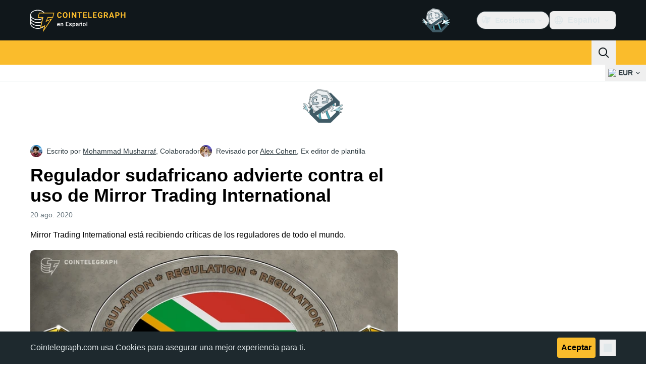

--- FILE ---
content_type: text/javascript; charset=utf-8
request_url: https://es.cointelegraph.com/_duck/ducklings/DiPFtPSx.js
body_size: 846
content:
import{aM as $,a4 as k,L as D,N as T,a2 as S,c4 as P,bn as H,at as I}from"./BQPnIqZ_.js";try{let e=typeof window<"u"?window:typeof global<"u"?global:typeof globalThis<"u"?globalThis:typeof self<"u"?self:{},t=new e.Error().stack;t&&(e._sentryDebugIds=e._sentryDebugIds||{},e._sentryDebugIds[t]="328dd2b5-fdf3-4486-a02f-ee3da21e053c",e._sentryDebugIdIdentifier="sentry-dbid-328dd2b5-fdf3-4486-a02f-ee3da21e053c")}catch{}var m;let N=Symbol("headlessui.useid"),U=0;const C=(m=$)!=null?m:function(){return k(N,()=>`${++U}`)()};function g(e){var t;if(e==null||e.value==null)return null;let n=(t=e.value.$el)!=null?t:e.value;return n instanceof Node?n:null}function j(e,t,...n){if(e in t){let a=t[e];return typeof a=="function"?a(...n):a}let r=new Error(`Tried to handle "${e}" but there is no handler defined. Only defined handlers are: ${Object.keys(t).map(a=>`"${a}"`).join(", ")}.`);throw Error.captureStackTrace&&Error.captureStackTrace(r,j),r}function v(e,t){if(e)return e;let n=t??"button";if(typeof n=="string"&&n.toLowerCase()==="button")return"button"}function W(e,t){let n=D(v(e.value.type,e.value.as));return T(()=>{n.value=v(e.value.type,e.value.as)}),S(()=>{var r;n.value||g(t)&&g(t)instanceof HTMLButtonElement&&!((r=g(t))!=null&&r.hasAttribute("type"))&&(n.value="button")}),n}var L=(e=>(e[e.None=0]="None",e[e.RenderStrategy=1]="RenderStrategy",e[e.Static=2]="Static",e))(L||{}),R=(e=>(e[e.Unmount=0]="Unmount",e[e.Hidden=1]="Hidden",e))(R||{});function F({visible:e=!0,features:t=0,ourProps:n,theirProps:r,...a}){var u;let s=O(r,n),i=Object.assign(a,{props:s});if(e||t&2&&s.static)return w(i);if(t&1){let d=(u=s.unmount)==null||u?0:1;return j(d,{0(){return null},1(){return w({...a,props:{...s,hidden:!0,style:{display:"none"}}})}})}return w(i)}function w({props:e,attrs:t,slots:n,slot:r,name:a}){var u,s;let{as:i,...d}=M(e,["unmount","static"]),l=(u=n.default)==null?void 0:u.call(n,r),h={};if(r){let p=!1,b=[];for(let[c,f]of Object.entries(r))typeof f=="boolean"&&(p=!0),f===!0&&b.push(c);p&&(h["data-headlessui-state"]=b.join(" "))}if(i==="template"){if(l=E(l??[]),Object.keys(d).length>0||Object.keys(t).length>0){let[p,...b]=l??[];if(!_(p)||b.length>0)throw new Error(['Passing props on "template"!',"",`The current component <${a} /> is rendering a "template".`,"However we need to passthrough the following props:",Object.keys(d).concat(Object.keys(t)).map(o=>o.trim()).filter((o,y,A)=>A.indexOf(o)===y).sort((o,y)=>o.localeCompare(y)).map(o=>`  - ${o}`).join(`
`),"","You can apply a few solutions:",['Add an `as="..."` prop, to ensure that we render an actual element instead of a "template".',"Render a single element as the child so that we can forward the props onto that element."].map(o=>`  - ${o}`).join(`
`)].join(`
`));let c=O((s=p.props)!=null?s:{},d,h),f=P(p,c,!0);for(let o in c)o.startsWith("on")&&(f.props||(f.props={}),f.props[o]=c[o]);return f}return Array.isArray(l)&&l.length===1?l[0]:l}return H(i,Object.assign({},d,h),{default:()=>l})}function E(e){return e.flatMap(t=>t.type===I?E(t.children):[t])}function O(...e){if(e.length===0)return{};if(e.length===1)return e[0];let t={},n={};for(let r of e)for(let a in r)a.startsWith("on")&&typeof r[a]=="function"?(n[a]!=null||(n[a]=[]),n[a].push(r[a])):t[a]=r[a];if(t.disabled||t["aria-disabled"])return Object.assign(t,Object.fromEntries(Object.keys(n).map(r=>[r,void 0])));for(let r in n)Object.assign(t,{[r](a,...u){let s=n[r];for(let i of s){if(a instanceof Event&&a.defaultPrevented)return;i(a,...u)}}});return t}function V(e){let t=Object.assign({},e);for(let n in t)t[n]===void 0&&delete t[n];return t}function M(e,t=[]){let n=Object.assign({},e);for(let r of t)r in n&&delete n[r];return n}function _(e){return e==null?!1:typeof e.type=="string"||typeof e.type=="object"||typeof e.type=="function"}var B=(e=>(e.Space=" ",e.Enter="Enter",e.Escape="Escape",e.Backspace="Backspace",e.Delete="Delete",e.ArrowLeft="ArrowLeft",e.ArrowUp="ArrowUp",e.ArrowRight="ArrowRight",e.ArrowDown="ArrowDown",e.Home="Home",e.End="End",e.PageUp="PageUp",e.PageDown="PageDown",e.Tab="Tab",e))(B||{});export{F as A,V as E,L as N,M as T,B as a,C as i,g as o,W as s,j as u};
